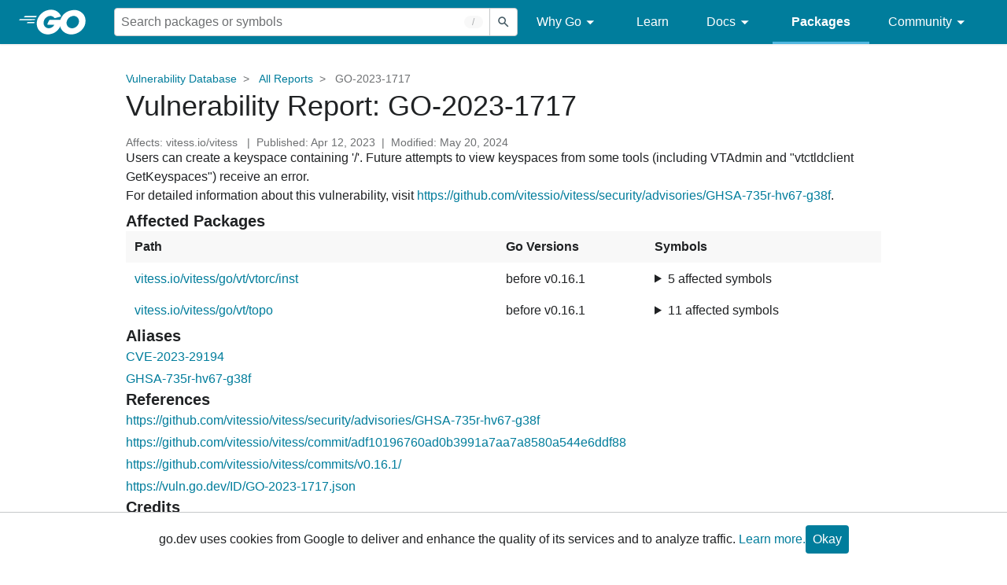

--- FILE ---
content_type: text/css; charset=utf-8
request_url: https://pkg.go.dev/static/frontend/vuln/vuln.min.css?version=prod-frontend-00125-swv
body_size: -319
content:
/*!
 * Copyright 2021 The Go Authors. All rights reserved.
 * Use of this source code is governed by a BSD-style
 * license that can be found in the LICENSE file.
 */
.Vuln{gap:.5rem}.Vuln-title{font-size:2.25rem;font-weight:400;margin-bottom:1rem}.Vuln-titleWithdrawn{text-decoration:line-through}.Vuln-header{align-items:center;display:flex;flex-wrap:wrap;gap:.5rem}.Vuln-header span{margin-bottom:1rem}.Vuln-details{display:flex;flex-direction:column;gap:.75rem}.Vuln-detailsMetadata{display:flex;flex-wrap:wrap;font-size:.875rem;gap:.5rem 0}.Vuln-detailsMetadata li:not(:last-child):after{content:"|";padding:0 .5rem}
/*# sourceMappingURL=vuln.min.css.map */


--- FILE ---
content_type: text/css; charset=utf-8
request_url: https://pkg.go.dev/static/frontend/vuln/entry/entry.min.css?version=prod-frontend-00125-swv
body_size: 677
content:
/*!
 * Copyright 2021 The Go Authors. All rights reserved.
 * Use of this source code is governed by a BSD-style
 * license that can be found in the LICENSE file.
 */
.Vuln-alias{display:none}.VulnEntry{display:flex;flex-direction:column;gap:1rem;margin-top:.5rem}.VulnEntry h2{font-size:1.25rem}.VulnEntryPackages-detailsContent{margin-left:.2rem}.VulnEntryPackages-container{display:grid;grid-gap:.5rem;grid-template-columns:1fr}.VulnEntryPackages-container>li:first-child{display:none}.VulnEntryPackages-attr:before{color:var(--color-text-subtle);content:attr(data-name)}.VulnEntryPackages-attr{display:grid;grid-template-columns:minmax(5em,10%) 1fr;list-style:disc;list-style-position:inside;overflow-wrap:anywhere;padding:.2rem}@media screen and (min-width: 46rem){.VulnEntryPackages-container{grid-gap:0}.VulnEntryPackages-item{padding:inherit}.VulnEntryPackages-container>li:first-child{display:grid}.VulnEntryPackages-attr:before{content:none}.VulnEntryPackages-attr{grid-template-columns:1fr}.VulnEntryPackages-item-container{display:grid;grid-template-columns:minmax(10em,50%) minmax(5em,20%) 1fr;padding:.5rem}.VulnTable-item-2col{grid-template-columns:minmax(10em,50%) 1fr}.VulnTable-item-4col{grid-template-columns:minmax(10em,50%) minmax(5em,20%) minmax(5em,20%) 1fr}.VulnEntryPackages-item-container:first-child{background-color:var(--color-background-accented)}.VulnEntryPackages-item-container:first-child .VulnEntryPackages-attr{display:flex;font-weight:700;overflow:auto;text-overflow:initial;white-space:normal}}.VulnEntry-referenceList,.VulnEntry-aliases{line-height:1.75rem;word-break:break-all}
/*# sourceMappingURL=entry.min.css.map */
